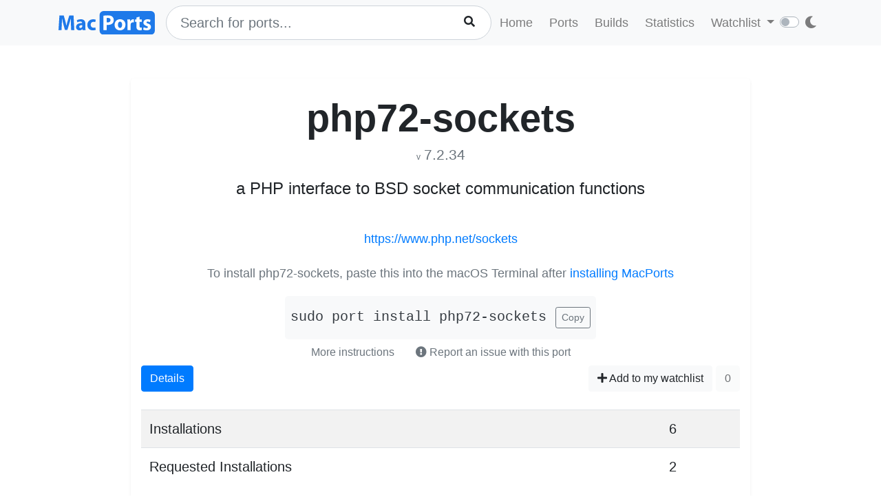

--- FILE ---
content_type: text/html; charset=utf-8
request_url: https://ports.macports.org/port/php72-sockets/
body_size: 3910
content:




<!doctype html>
<html lang="en">
<head>
    <meta charset="utf-8">
    <meta name="viewport" content="width=device-width, initial-scale=1, shrink-to-fit=no">
    <link rel="stylesheet" href="/static/css/bootstrap.min.css">
    <link rel="stylesheet" href="/static/css/main.css">
    <link rel="stylesheet" href="/static/css/darktheme.css" />
    <link rel="shortcut icon" href="/static/images/favicon.ico" />
    <script src="https://cdnjs.cloudflare.com/ajax/libs/popper.js/1.14.7/umd/popper.min.js"
        integrity="sha384-UO2eT0CpHqdSJQ6hJty5KVphtPhzWj9WO1clHTMGa3JDZwrnQq4sF86dIHNDz0W1"
        crossorigin="anonymous"></script>
    <link rel="stylesheet" type="text/css" href="/static/css/all.min.css">
    <script src="/static/js/jquery-3.3.1.min.js"></script>
    <script src="/static/js/bootstrap.min.js"></script>
    <script src="/static/js/typeahead.bundle.js"></script>
    <script src="/static/js/main.js"></script>
    <script src="/static/js/handlebars.min-v4.7.6.js"></script>
    <script src="/static/js/theme.js"></script>
    <script src="/static/js/clamp.js"></script>
    
    

    <title>Install php72-sockets on macOS with  MacPorts</title>
</head>
<body>
<script>
    const themeConfig = new ThemeConfig();
    themeConfig.initTheme();
</script>
<nav class="navbar navbar-expand-lg navbar-light bg-light">
    <div class="container">
    <a class="navbar-brand py-2" href="/"><img width="140px" src="/static/images/macports-flat-logo.svg" class="img-fluid"></a>
    <button class="navbar-toggler" type="button" data-toggle="collapse" data-target="#navbarSupportedContent"
            aria-controls="navbarSupportedContent" aria-expanded="false" aria-label="Toggle navigation">
        <span class="navbar-toggler-icon"></span>
    </button>

    <div class="p-0 collapse navbar-collapse" id="navbarSupportedContent">
        
            <form class="topnav-form" method="get" action="/search/">
                <div class="form-row">
                    <div class="col-12" id="bloodhound">
                        <input type="text" class="quick-input-search form-control rounded-pill typeahead" id="q"
                               name="q"
                               placeholder="Search for ports...">
                        <img class="quick-input-search-spinner" id="search-spinner"
                             src="/static/images/tspinner.gif">
                        <button type="submit" class="quick-input-search-icon btn" id="search_submit"><i
                                class="fa fa-search"></i></button>
                        <input type="hidden" value="on" name="name">
                    </div>
                </div>
            </form>
        
        <ul class="navbar-nav ml-auto p-0">
            <li class="nav-item topnav-li ">
                <a class="nav-link topnav-a" href="/">Home</a>
            </li>
            <li class="nav-item topnav-li ">
                <a class="nav-link topnav-a" href="/search/">Ports</a>
            </li>
            <li class="nav-item topnav-li ">
                <a class="nav-link topnav-a" href="/all_builds/">Builds</a>
            </li>
            <li class="nav-item topnav-li " style="border: 0;">
                <a class="nav-link topnav-a" href="/statistics/">Statistics</a>
            </li>
        
            <li class="nav-item dropdown topnav-li">
                <a class="nav-link dropdown-toggle " href="#" id="navbarDropdown" role="button" data-toggle="dropdown"
                   aria-haspopup="true" aria-expanded="false">
                    Watchlist
                </a>
                <div class="dropdown-menu" aria-labelledby="navbarDropdown">
                    <a class="dropdown-item" href="/accounts/login/">Login</a>
                    <a class="dropdown-item" href="/accounts/signup/">Sign up</a>
                    <div class="dropdown-divider"></div>
                    <a class="dropdown-item text-secondary bg-warning" href="/accounts/github/login/?process=login">Quick GitHub Login<i class="fab fa-github ml-2"></i></a>
                </div>
            </li>
        
        <li class="nav-item ml-4">
                <script type="text/javascript">
                    const darkSwitch = writeDarkSwitch(themeConfig);
                </script>
            </li>
        </ul>
    </div>
    </div>
</nav>
<div class="container" style="max-width: 800px">
    
</div>
<div class="container">
    
    <div class="container shadow-sm rounded-lg mt-5 py-4" style="max-width: 900px">
        <h1 class="text-center display-4 font-weight-bold mb-0">php72-sockets</h1>
        <p class="text-center text-secondary mt-1 pt-0">
            <span class="f12">v</span> <span class="lead" style="font-size: 1.3rem">7.2.34</span>
            
        </p>

        <p class="text-center lead" style="font-size: 1.5rem">a PHP interface to BSD socket communication functions</p>
        
    <br>


        <p class="text-center"><a href="https://www.php.net/sockets">https://www.php.net/sockets</a></p>

        
            
            <div class="text-center mt-4">
                <p class="text-muted mb-1">To install php72-sockets, paste this into the macOS Terminal after <a href="https://www.macports.org/install.php">installing MacPorts</a></p>
                <div style="display: inline-block" class="text-center bg-light rounded-lg py-3 px-2 mt-3">
                    <code id="install" class="text-dark lead">sudo port install php72-sockets</code>
                    <button onclick="copyText('install')" class="btn btn-outline-secondary btn-sm ml-2">Copy</button>
                </div>
                    <br>
                <button class="btn btn-link text-secondary" data-toggle="modal" data-target="#instructions">More instructions
                </button>
                <button class="btn text-secondary" data-toggle="modal" data-target="#report-an-issue">
                    <i class="text-secondary fas fa-exclamation-circle"></i> Report an issue with this port
                </button>
                <div class="modal fade" id="instructions" tabindex="-1" role="dialog" aria-labelledby="insLabel"
                     aria-hidden="true">
                    <div class="modal-dialog modal-lg" role="document">
                        <div class="modal-content">
                            <div class="modal-header">
                                <h5 class="modal-title" id="insLabel">Instructions</h5>
                                <button type="button" class="close" data-dismiss="modal" aria-label="Close">
                                    <span aria-hidden="true">&times;</span>
                                </button>
                            </div>
                            <div class="modal-body text-left">
                                <ul>
                                    <li class="py-2">If not done already, <a href="https://www.macports.org/install.php">install MacPorts</a>.</li>
                                    <li class="py-2">To <strong>install</strong> php72-sockets, run the following command in macOS terminal (Applications->Utilities->Terminal)<br>
                                        <div style="display: inline-block" class="bg-light rounded-lg py-3 px-2 mt-2">
                                            <code id="install-2" class="text-dark">sudo port install php72-sockets</code>
                                            <button onclick="copyText('install-2')" class="btn btn-outline-secondary btn-sm ml-2">Copy</button>
                                        </div>
                                    </li>
                                    <li class="py-2">
                                        To see what <strong>files</strong> were installed by php72-sockets, run:<br>
                                        <div style="display: inline-block" class="bg-light rounded-lg py-3 px-2 mt-2">
                                            <code id="contents" class="text-dark">port contents php72-sockets</code>
                                            <button onclick="copyText('contents')" class="btn btn-outline-secondary btn-sm ml-2">Copy</button>
                                        </div>
                                    </li>
                                    <li class="py-2">
                                        To later <strong>upgrade</strong> php72-sockets, run:<br>
                                        <div style="display: inline-block" class="bg-light rounded-lg py-3 px-2 mt-2">
                                            <code id="upgrade" class="text-dark">sudo port selfupdate && sudo port upgrade php72-sockets</code>
                                            <button onclick="copyText('upgrade')" class="btn btn-outline-secondary btn-sm ml-2">Copy</button>
                                        </div>
                                    </li>
                                </ul>
                            </div>
                            <div class="modal-footer">
                                <button type="button" class="btn btn-secondary" data-dismiss="modal">Close</button>
                            </div>
                        </div>
                    </div>
                </div>
                <div class="modal fade" id="report-an-issue" tabindex="-1" role="dialog" aria-labelledby="insLabel" aria-hidden="true">
                    <div class="modal-dialog modal-lg" role="document">
                        <div class="modal-content">
                            <div class="modal-header">
                                <h5 class="modal-title" id="insLabel">Reporting an issue on MacPorts Trac</h5>
                                <button type="button" class="close" data-dismiss="modal" aria-label="Close">
                                    <span aria-hidden="true">&times;</span>
                                </button>
                            </div>
                            <div class="modal-body text-left">
                                The MacPorts Project uses a system called Trac to file tickets to report bugs and enhancement requests.
                                Though anyone may search Trac for tickets, <strong>you must have a GitHub account</strong> in order to login to Trac to create tickets.<br><br>
                                <div class="text-center mt-4">
                                        <a target="_blank" href="https://trac.macports.org/newticket?port=php72-sockets" class="btn btn-primary">Report an Issue on MacPorts Trac</a>
                                        (GitHub login required)
                                    </div>
                            </div>
                            <div class="modal-footer">
                                <button type="button" class="btn btn-secondary" data-dismiss="modal">Close</button>
                            </div>
                        </div>
                    </div>
                </div>
            </div>
            
        

        <div>
            <div class="btn-group px-0 mx-0" role="group" aria-label="Basic example">
                <a href="/port/php72-sockets/details/" class="btn btn-primary">Details</a>
            </div>
            <span class="float-right">
            
                <a href="/port/php72-sockets/follow/" class="btn btn-light"><i class="fa fa-plus"></i> Add to my watchlist</a>
            
                <button class="btn btn-light" disabled>0</button>
            </span>
        </div>
        <br>
        <div>
            <table class="table table-striped lead">
                <tr>
                    <td>Installations</td>
                    <td>6</td>
                </tr>
                 <tr>
                    <td>Requested Installations</td>
                    <td>2</td>
                </tr>
            </table>
        </div>

    </div>

</div>
<br><br>
<div class="bg-footer">
    <div class="container p-4 text-light">
        <div class="row">
            <div class="col-lg-4">
                <strong>
                    Quick Links:</strong>
                    <ul>
                        <li><a class="footer-links" href="/about/">About</a></li>
                        <li><a class="footer-links" href="/statistics/faq/">Statistics FAQ</a></li>
                        <li><a class="footer-links" href="https://github.com/macports/macports-webapp">Git Repository</a></li>
                        <li><a class="footer-links" href="https://github.com/macports/macports-webapp/tree/master/docs">Documentation</a></li>
                        <li><a class="footer-links" href="/api/v1/">API</a></li>
                        <li><a class="footer-links" href="https://github.com/macports/macports-webapp/issues">Issues</a></li>
                    </ul>
            </div>
            <div class="col-lg-4">
                <strong>MacPorts</strong>
                <ul>
                    <li><a class="footer-links" href="https://www.macports.org">MacPorts Home</a></li>
                    <li><a class="footer-links" href="https://www.macports.org/install.php">Install MacPorts</a></li>
                    <li><a class="footer-links" href="https://trac.macports.org/wiki/FAQ">MacPorts FAQ</a></li>
                    <li><a class="footer-links" href="https://www.macports.org/news/">MacPorts News</a></li>
                </ul>
            </div>
            <div class="col-lg-4">
                Port Information was updated:<br>
                <i class="footer-links">an hour ago</i><br>
                <i><a class="footer-links" href="https://github.com/macports/macports-ports/commits/b2855ebff52346ab58ca0bb5544a7f6c38d1906a
/">b2855ebf</a></i><br><br>

                Most recent build (in app's database) ran:<br>
                <i><a class="footer-links" href="/all_builds/">an hour ago</a></i><br><br>

                Latest stats submission was received:<br>
                <i><a class="footer-links" href="/statistics/">3 minutes ago</a></i><br><br>

            </div>
    </div>
    </div>
</div>



    <script>
        function copyText(eleId) {
            /* Get the text field */
            let elm = document.getElementById(eleId);

            if (document.body.createTextRange) {
                var range = document.body.createTextRange();
                range.moveToElementText(elm);
                range.select();
                document.execCommand("Copy");
            } else if (window.getSelection) {
                // other browsers

                var selection = window.getSelection();
                var range = document.createRange();
                range.selectNodeContents(elm);
                selection.removeAllRanges();
                selection.addRange(range);
                document.execCommand("Copy");
            }
        }
    </script>

</body>
</html>
